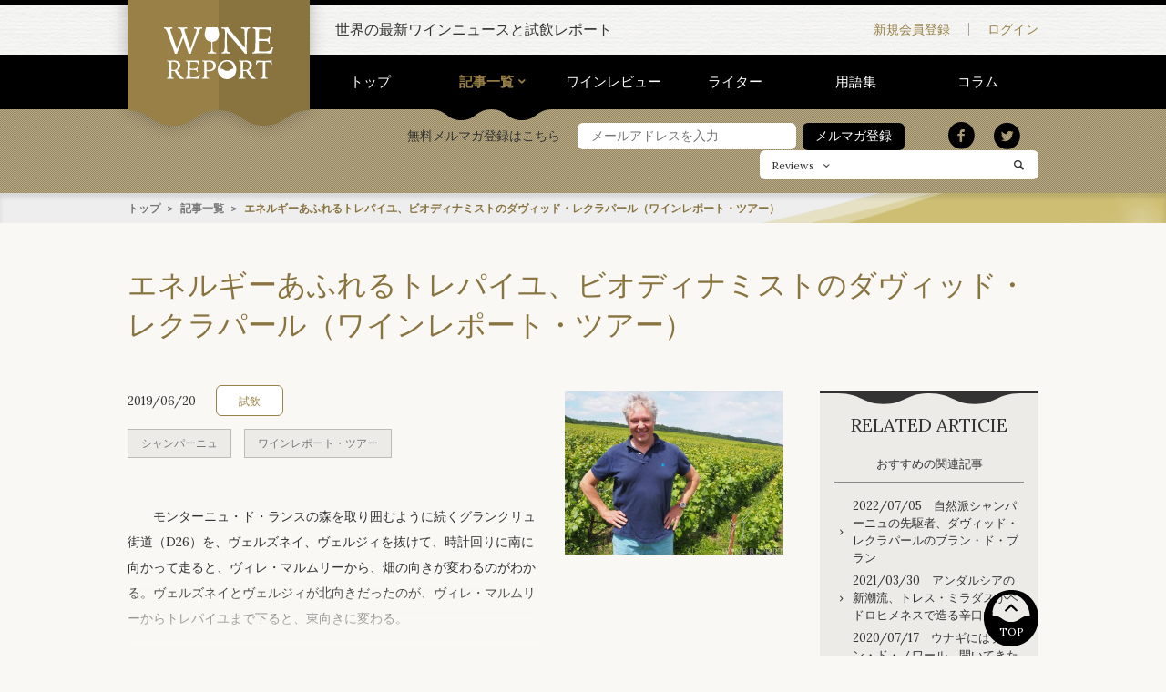

--- FILE ---
content_type: text/plain
request_url: https://www.google-analytics.com/j/collect?v=1&_v=j102&a=522068670&t=pageview&_s=1&dl=https%3A%2F%2Fwinereport.jp%2Farchive%2F2273%2F&ul=en-us%40posix&dt=%E3%82%A8%E3%83%8D%E3%83%AB%E3%82%AE%E3%83%BC%E3%81%82%E3%81%B5%E3%82%8C%E3%82%8B%E3%83%88%E3%83%AC%E3%83%91%E3%82%A4%E3%83%A6%E3%80%81%E3%83%93%E3%82%AA%E3%83%87%E3%82%A3%E3%83%8A%E3%83%9F%E3%82%B9%E3%83%88%E3%81%AE%E3%83%80%E3%83%B4%E3%82%A3%E3%83%83%E3%83%89%E3%83%BB%E3%83%AC%E3%82%AF%E3%83%A9%E3%83%91%E3%83%BC%E3%83%AB%EF%BC%88%E3%83%AF%E3%82%A4%E3%83%B3%E3%83%AC%E3%83%9D%E3%83%BC%E3%83%88%E3%83%BB%E3%83%84%E3%82%A2%E3%83%BC%EF%BC%89%20%7C%20WINE%20REPORT&sr=1280x720&vp=1280x720&_u=IEBAAEABAAAAACAAI~&jid=482199197&gjid=1728850633&cid=135412526.1768832031&tid=UA-83410512-1&_gid=1241088539.1768832031&_r=1&_slc=1&z=1455360062
body_size: -449
content:
2,cG-TD1CS68EGP